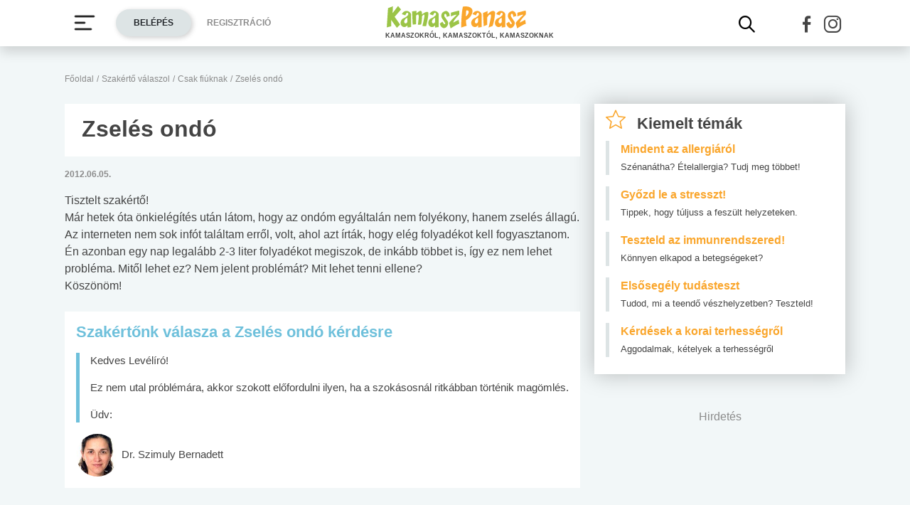

--- FILE ---
content_type: text/html; charset=UTF-8
request_url: https://www.kamaszpanasz.hu/szakerto/fiuk/12747
body_size: 11510
content:





<!DOCTYPE html>
<html xmlns="http://www.w3.org/1999/xhtml"
      lang="hu">
<head prefix=
	  "og: http://ogp.me/ns#
    fb: https://www.facebook.com/2008/fbml">
    <base href="https://www.kamaszpanasz.hu/">
<meta name="csrf-name" content="csrf_test_name"/>
<meta name="csrf-token" content="65634457e27723b0555247ab22059d86"/>
<meta charset="utf-8">
<meta name="viewport" content="width=device-width, initial-scale=1"/>
<meta name="format-detection" content="telephone=no">
<title>Zselés ondó - Szakértő válaszol</title>

	<meta name="robots" content="index,follow">
	
<meta name="keywords" content="szakértő, szakértő fiú, szakértő fiúknak, szakértő válaszol, szakértő válaszol fiú, szakértő válaszol fiúknak">
<meta name="description" content="Tisztelt szakértő!Már hetek óta önkielégítés után látom, hogy az ondóm egyáltalán nem folyékony, hanem zselés állagú. Az interneten nem sok infót...">
<meta name="author" content="Kamasz Panasz - www.kamaszpanasz.hu">
<meta name="copyright" content="Kamasz Panasz - www.kamaszpanasz.hu">
<meta name="publisher" content="Kamasz Panasz - www.kamaszpanasz.hu">

<meta property="og:type" content="website" >
	<meta property="og:url" content="https://www.kamaszpanasz.hu/szakerto/fiuk/12747" >
	<meta property="og:locale" content="hu_HU" >
	<meta property="og:site_name" content="KamaszPanasz.hu" >
	<meta  content="Zselés ondó - Szakértő válaszol" property="og:title">
	<meta property="og:description" content="Tisztelt szakértő!Már hetek óta önkielégítés után látom, hogy az ondóm egyáltalán nem folyékony, hanem zselés állagú. Az interneten nem sok infót..." >
	
<meta property="fb:pages" content="107586495940092" />


    <link rel="canonical" href="https://www.kamaszpanasz.hu/szakerto/fiuk/12747">


<link rel="shortcut icon" href="https://www.kamaszpanasz.hu/assets/images/favicon/favicon.ico" type="image/x-icon"/>
<link rel="apple-touch-icon" sizes="57x57" href="https://www.kamaszpanasz.hu/assets/images/favicon/apple-icon-57x57.png">
<link rel="apple-touch-icon" sizes="60x60" href="https://www.kamaszpanasz.hu/assets/images/favicon/apple-icon-60x60.png">
<link rel="apple-touch-icon" sizes="72x72" href="https://www.kamaszpanasz.hu/assets/images/favicon/apple-icon-72x72.png">
<link rel="apple-touch-icon" sizes="76x76" href="https://www.kamaszpanasz.hu/assets/images/favicon/apple-icon-76x76.png">
<link rel="apple-touch-icon"
      sizes="114x114"
      href="https://www.kamaszpanasz.hu/assets/images/favicon/apple-icon-114x114.png">
<link rel="apple-touch-icon"
      sizes="120x120"
      href="https://www.kamaszpanasz.hu/assets/images/favicon/apple-icon-120x120.png">
<link rel="apple-touch-icon"
      sizes="144x144"
      href="https://www.kamaszpanasz.hu/assets/images/favicon/apple-icon-144x144.png">
<link rel="apple-touch-icon"
      sizes="152x152"
      href="https://www.kamaszpanasz.hu/assets/images/favicon/apple-icon-152x152.png">
<link rel="apple-touch-icon"
      sizes="180x180"
      href="https://www.kamaszpanasz.hu/assets/images/favicon/apple-icon-180x180.png">
<link rel="icon"
      type="image/png"
      href="https://www.kamaszpanasz.hu/assets/images/favicon/favicon-32x32.png"
      sizes="32x32">
<link rel="icon"
      type="image/png"
      href="https://www.kamaszpanasz.hu/assets/images/favicon/android-icon-192x192.png"
      sizes="192x192">
<link rel="icon"
      type="image/png"
      href="https://www.kamaszpanasz.hu/assets/images/favicon/favicon-96x96.png"
      sizes="96x96">
<link rel="icon"
      type="image/png"
      href="https://www.kamaszpanasz.hu/assets/images/favicon/favicon-16x16.png"
      sizes="16x16">
<meta name="msapplication-TileColor" content="#6A9B3C">
<meta name="msapplication-TileImage" content="https://www.kamaszpanasz.hu/assets/images/favicon/mstile-144x144.png">
<meta name="msapplication-square70x70logo" content="https://www.kamaszpanasz.hu/assets/images/favicon/smalltile.png"/>
<meta name="msapplication-square150x150logo" content="https://www.kamaszpanasz.hu/assets/images/favicon/mediumtile.png"/>
<meta name="msapplication-wide310x150logo" content="https://www.kamaszpanasz.hu/assets/images/favicon/widetile.png"/>
<meta name="msapplication-square310x310logo" content="https://www.kamaszpanasz.hu/assets/images/favicon/largetile.png"/>
<meta name="google-site-verification" content="Z6UcuQJ6yjc9Qi7djo7GkhBg6l9d2NwN2SdDmeQmxOY"/>


<script>
	// (C) 2000-2012 Gemius SA - gemiusAudience -->
	//--><![CDATA[//><!--
	var pp_gemius_identifier = 'ctI66ILu78WS0.8KSf5oWPWo31ORXK_r3cVA.uir9p..Z7';
	var pp_gemius_use_cmp = true;
	var pp_gemius_cmp_timeout = Infinity;

	// lines below shouldn't be edited
	function gemius_pending(i) {window[i] = window[i] || function () {var x = window[i + '_pdata'] = window[i + '_pdata'] || [];x[x.length] = arguments;};};gemius_pending('gemius_hit');gemius_pending('gemius_event');gemius_pending('pp_gemius_hit');gemius_pending('pp_gemius_event');(function (d, t) {try {var gt = d.createElement(t), s = d.getElementsByTagName(t)[0], l = 'http' + ((location.protocol == 'https:') ? 's' : '');gt.setAttribute('async', 'async');gt.setAttribute('defer', 'defer');gt.src = l + '://gahu.hit.gemius.pl/xgemius.js';s.parentNode.insertBefore(gt, s);} catch (e) {}})(document, 'script');
	//--><!]]>
</script>

<!-- DFP -->
<script src="https://www.kamaszpanasz.hu/uploads/dfp/kp_doubleclick.min.js?v=1745842881"></script>

<script>
    var googletag = googletag || {};
    googletag.cmd = googletag.cmd || [];

    googletag.cmd.push(function () {
        googletag.pubads().setTargeting('kategoria', '/szakerto/fiuk/12747');
        googletag.pubads().setTargeting('keyword',["szakértő","szakértő fiú","szakértő fiúknak","szakértő válaszol","szakértő válaszol fiú","szakértő válaszol fiúknak"] );
        googletag.enableServices();
    });
</script>

<!-- Google Tag Manager -->
<script>(function(w,d,s,l,i){w[l]=w[l]||[];w[l].push({'gtm.start':
			new Date().getTime(),event:'gtm.js'});var f=d.getElementsByTagName(s)[0],
		j=d.createElement(s),dl=l!='dataLayer'?'&l='+l:'';j.async=true;j.src=
		'https://www.googletagmanager.com/gtm.js?id='+i+dl;f.parentNode.insertBefore(j,f);
	})(window,document,'script','dataLayer','GTM-KVNCDRN');</script>
<!-- End Google Tag Manager -->

<link rel="stylesheet" href="https://www.kamaszpanasz.hu/assets/css/default_merged.min.css?v=1767970953">
	<style>
			.text-blue,
			.style-blue a,
			.style-blue h2, h3, h4, h5, h6
			{
				color: var(--blue);
			}

			.style-blue blockquote {
				border-color: var(--blue);
			}

			header > .section .icon-share {
				width: 32px;
			}
		</style>
<style>
	.bg-yellow {
		background-color: #eddc4a;
	}
	.bg-yellow2 {
		background-color: #f6eea5;
	}
</style>
<style>
	.promotion-box {
		max-width: 360px;
	}
</style>
<style>
		/* Prevent flickering during initialization */
		#slider-tests {
			display: flex;
			opacity: 0;
		}

		#slider-tests.tns-slider {
			opacity: 1;
		}
	</style>
<style>
								.text-pink {
									color: var(--pink);
								}
							</style>
<style>
								.text-blue3 {
									color: var(--blue3);
								}
							</style>
<style>
								.text-green2 {
									color: var(--green2);
								}
							</style>
<style>
								.text-blue2 {
									color: var(--blue2);
								}
							</style>
<style>
		section.szavazas .custom-control-label {
			line-height: 18px;
			padding-top: 3px;
		}
		.arrow-right.text-orange::after {
			color: #faa62c;
		}
		.bg-orange4 {
			background-color: #e67e22;
		}
	</style>

<style>.actionbuttons {margin-right: -200px;}</style>
</head>
<body>

<div class="container ">
        <main id="main-container">
		<div class="row">
			<div id="breadcrumb" class="col-12 mb-3 mt-lg-n5"><a class="display-2 text-font-color2" href="https://www.kamaszpanasz.hu/" title="KamaszPanasz főoldala">Főoldal</a> <span class="sep display-2 text-font-color2">/</span> <a class="display-2 text-font-color2" href="https://www.kamaszpanasz.hu/szakerto" >Szakértő válaszol</a> <span class="sep display-2 text-font-color2">/</span> <a class="display-2 text-font-color2" href="https://www.kamaszpanasz.hu/szakerto/fiuk" >Csak fiúknak</a> <span class="sep display-2 text-font-color2">/</span> <span class="display-2 text-font-color2">Zselés ondó</span></div>
			<article class="szakertovalaszol col-12 mb-5 style-blue">
    <header>
		

		<div class="bg-white px-4 py-3">
			<h1 class="font-weight-bold text-font-color mb-1">Zselés ondó</h1>
		</div>
		<div class="section py-3 row text-uppercase align-items-center">
			<div class="col-6 col-sm-2 order-0 order-sm-0 display-2 text-font-color2 font-weight-bold">2012.06.05.</div>
		</div>
    </header>

    <div class="kerdes-content style-blue">
        Tisztelt szakértő!<br>Már hetek óta önkielégítés után látom, hogy az ondóm egyáltalán nem folyékony, hanem zselés állagú. Az interneten nem sok infót találtam erről, volt, ahol azt írták, hogy elég folyadékot kell fogyasztanom. Én azonban egy nap legalább 2-3 liter folyadékot megiszok, de inkább többet is, így ez nem lehet probléma. Mitől lehet ez? Nem jelent problémát? Mit lehet tenni ellene?<br>Köszönöm!    </div>

			<section class="bg-white p-3 my-4">
			<header class="mb-3">
				<h2>Szakértőnk válasza a Zselés ondó kérdésre</h2>
			</header>
			<div>
				<blockquote>
					<p>
Kedves
Levélíró!</p>
<p>
Ez
nem
utal
próblémára,
akkor
szokott
előfordulni
ilyen,
ha
a
szokásosnál
ritkábban
történik
magömlés.</p>
<p>
Üdv:</p>
				</blockquote>
			</div>
						<footer class="mt-3">

									<img loading="lazy" class="rounded-pill" src="/uploads/szakerto/szakerto_fenykep/szakerto_id/56.jpg" alt="Dr. Szimuly Bernadett" height="60" width="60"/>
				
				
				Dr. Szimuly Bernadett
							</footer>
					</section>
	</article>
<div class="section col-12 banner_footer text-center"><p class="text-muted text-center">Hirdetés</p><ins class="adsbygoogle"
style="display:block"
data-ad-format="autorelaxed"
data-ad-client="ca-pub-6121619258196202"
data-ad-slot="2562392089"></ins>
<script>
(adsbygoogle = window.adsbygoogle || []).push({});
</script></div><section class="mt-5 my-sm-5 col-12 col-sm-6" role="region" aria-label="Hasonló kérdések">
	<header class="mb-3 px-3">
		<h3 class="display-7 text-font-color">
			Hasonló kérdések
		</h3>
	</header>
	<div class="mt-3 px-3">
		<ul class="list-unstyled">
													<li class="border-left mb-3 pl-2">
					<a class="display-5 text-font-color font-weight-bold"
					   href="/szakerto/fiuk/20786" target="_blank">
						12 cm-kicsi?					</a>
				</li>
							<li class="border-left mb-3 pl-2">
					<a class="display-5 text-font-color font-weight-bold"
					   href="/szakerto/fiuk/20785" target="_blank">
						Nemiszerv probléma					</a>
				</li>
							<li class="border-left mb-3 pl-2">
					<a class="display-5 text-font-color font-weight-bold"
					   href="/szakerto/fiuk/20781" target="_blank">
						Magömlés ha barátnőmmel vagyok					</a>
				</li>
							<li class="border-left mb-3 pl-2">
					<a class="display-5 text-font-color font-weight-bold"
					   href="/szakerto/fiuk/20783" target="_blank">
						Mi lehet ez? Mit tehetek?					</a>
				</li>
						<li class="text-right">
				<a class="more arrow-right text-font-color px-2 py-3" title="További kérdések: csak fiúknak"  href="/szakerto/fiuk">További kérdések: csak fiúknak</a>
			</li>
		</ul>
	</div>
</section>

<section class="mt-5 my-sm-5 col-12 col-sm-6" role="region" aria-label="Cikkek a témában">
	<header class="mb-3 px-3">
		<h3 class="display-7 text-font-color">
			Cikkek a témában
		</h3>
	</header>
	<div class="mt-3 px-3">
		<ul class="list-unstyled">
													<li class="border-left mb-3 pl-2">
					<a class="display-5 text-font-color font-weight-bold"
					   href="/hirek/test/298/fitymaszukulet" target="_blank">
						Fitymaszűkület - Súlyos szövődményei lehetnek					</a>
				</li>
							<li class="border-left mb-3 pl-2">
					<a class="display-5 text-font-color font-weight-bold"
					   href="/hirek/test/7918/melyik-kontaktlencset-valasszam" target="_blank">
						Melyik kontaktlencse a megfelelő számodra?					</a>
				</li>
							<li class="border-left mb-3 pl-2">
					<a class="display-5 text-font-color font-weight-bold"
					   href="/hirek/test/1713/tenyek-a-tusszentesrol" target="_blank">
						Meglepő tények a tüsszentésről					</a>
				</li>
							<li class="border-left mb-3 pl-2">
					<a class="display-5 text-font-color font-weight-bold"
					   href="/hirek/test/4508/tenyek-az-almokrol" target="_blank">
						Tíz+6 érdekes tény az álmokról					</a>
				</li>
						<li class="text-right">
				<a class="more arrow-right text-font-color px-2 py-3" title="További cikkek: csak fiúknak" href="/hirek/test/fiuknak">További cikkek: csak fiúknak</a>
			</li>
		</ul>
	</div>
</section>

<a href="https://rizikokalkulator.kamaszpanasz.hu" target="_blank" title="Szexuális élet Rizikókalkulátor">
	<img loading="lazy" class="img-fluid mb-5" src="https://static.kamaszpanasz.hu/kamaszpanasz/images/site/rizikokalk.jpg" width="740" height="403" alt="Rizikókalkulátor"/>
</a>
		</div>
    </main>
        <aside>
        <div class="section bg-white box-shadow px-3 py-2 mb-5 w-100" role="region" aria-label="Kiemelt témák">

	<div class='header mb-2'>
	<span class='display-7 font-weight-bold text-font-color'><i class="icon-hot-topic display-8 text-orange mr-3"></i>Kiemelt témák</span>
	</div>
		
			<a class="d-block border-left pl-3 mb-3" href="https://www.kamaszpanasz.hu/hirek/betegsegek/allergia" title="Mindent az allergiáról">
				<span class="title display-5 text-orange font-weight-bold">Mindent az allergiáról</span><br/>
				<span class="display-3 text-font-color">Szénanátha? Ételallergia? Tudj meg többet!</span>
			</a>

			
			<a class="d-block border-left pl-3 mb-3" href="https://www.kamaszpanasz.hu/hirek/betegsegek/stressz" title="Győzd le a stresszt!">
				<span class="title display-5 text-orange font-weight-bold">Győzd le a stresszt!</span><br/>
				<span class="display-3 text-font-color">Tippek, hogy túljuss a feszült helyzeteken.</span>
			</a>

			
			<a class="d-block border-left pl-3 mb-3" href="https://www.kamaszpanasz.hu/tesztek/50" title="Teszteld az immunrendszered!">
				<span class="title display-5 text-orange font-weight-bold">Teszteld az immunrendszered!</span><br/>
				<span class="display-3 text-font-color">Könnyen elkapod a betegségeket?</span>
			</a>

			
			<a class="d-block border-left pl-3 mb-3" href="https://www.kamaszpanasz.hu/tesztek/114" title="Elsősegély tudásteszt">
				<span class="title display-5 text-orange font-weight-bold">Elsősegély tudásteszt</span><br/>
				<span class="display-3 text-font-color">Tudod, mi a teendő vészhelyzetben? Teszteld!</span>
			</a>

			
			<a class="d-block border-left pl-3 mb-3" href="https://www.kamaszpanasz.hu/hirek/szex/4851/korai-terhesseg-kerdesek" title="Kérdések a korai terhességről">
				<span class="title display-5 text-orange font-weight-bold">Kérdések a korai terhességről</span><br/>
				<span class="display-3 text-font-color">Aggodalmak, kételyek a terhességről</span>
			</a>

			
</div>
<div class="section  banner_side_content text-center"><p class="text-muted text-center">Hirdetés</p><!-- /18657929/kp-dfp-halfpage -->
<div id='div-gpt-ad-1740556696868-0' style='min-width: 300px; min-height: 250px;'>
<script>
googletag.cmd.push(function() { googletag.display('div-gpt-ad-1740556696868-0'); });
</script>
</div></div>

<div class="section bg-yellow pt-3 mb-5" role="region" aria-label="Kérdésed van?">
	<div class="header align-items-center px-4">
		<p class="display-7 text-font-color font-weight-bold mb-0">Kérdésed van?</p>
		<i class="icon-questions display-10 text-orange font-weight-bold float-right mt-n3"></i>
		<p class="display-3">Kérdezz orvos szakértőinktől, és biztosan választ lelsz égető problémáidra!</p>
	</div>
    <div>
				<a class="text-font-color" href="/szakerto/fiuk/20786" title="12 cm-kicsi? - Szakértő válaszol">
			<div class="article d-flex flex-row align-items-center bg-yellow2 px-3 py-2">
				<i class="icon-question display-10 float-left text-orange font-weight-bold mr-2"></i>
				<div class="d-flex flex-column">
					<p class="display-5 font-weight-bold my-0">12 cm-kicsi?</p>
					<p class="display-3 my-0">Tisztelt Doktornő! Kérdésem, hogy hány éves korig nő a pénisz? Nekem jelenleg 12 cm...</p>
				</div>
			</div>
		</a>
				<a class="text-font-color" href="/szakerto/fiuk/20785" title="Nemiszerv probléma - Szakértő válaszol">
			<div class="article d-flex flex-row align-items-center px-3 py-2">
				<i class="icon-question display-10 float-left text-orange font-weight-bold mr-2"></i>
				<div class="d-flex flex-column">
					<p class="display-5 font-weight-bold my-0">Nemiszerv probléma</p>
					<p class="display-3 my-0">14 éves vagyok de semmi semmi sperma se jön ki ha maszturbálok nem tudom hogy jól...</p>
				</div>
			</div>
		</a>
				<a class="text-font-color" href="/szakerto/fiuk/20781" title="Magömlés ha barátnőmmel vagyok - Szakértő válaszol">
			<div class="article d-flex flex-row align-items-center bg-yellow2 px-3 py-2">
				<i class="icon-question display-10 float-left text-orange font-weight-bold mr-2"></i>
				<div class="d-flex flex-column">
					<p class="display-5 font-weight-bold my-0">Magömlés ha barátnőmmel vagyok</p>
					<p class="display-3 my-0">Ha a barátnőmmel vagyok és csak össze bújunk, megölel és csókolódzunk, megesik hogy ondó...</p>
				</div>
			</div>
		</a>
				<div class="text-right">
			<a href="/szakerto" class="more text-font-color d-inline-block px-4 py-3" title="Szakértő válaszol kérdésfeltevés">Én is kérdezek<i class="arrow-right arrow-orange font-weight-bold font-style-normal"></i></a>
		</div>
    </div>

</div>

<div class="section bg-white promotion-box pt-3 pb-2 mb-5 w-100" role="region" aria-label="Facebook">
	<div class="header px-3">
		<p class="display-7 text-font-color font-weight-bold mb-0">Facebook</p>
	</div>
	<div class="text-center">
		<a href="https://www.facebook.com/KamaszPanasz/" target="_blank" title="KamaszPanasz Facebook profil">
			<img loading="lazy" class="img-fluid" width="340" height="130"
				  src="https://www.kamaszpanasz.hu/images/fb_button.png"
				  alt="KamaszPanasz Facebook">
		</a>
	</div>
</div>

	


	<div id="tests" class="w-100 mb-5" role="region" aria-label="Teszteld a tudásod!">

		<div class="header">
			<p class="display-7 font-weight-bold text-font-color mb-3">Teszteld a tudásod!</p>
		</div>
		<div id="slider-tests" class="mb-3 bg-grey1">
			

				<a href="/tesztek/37"
				   title="Szorongás teszt">
					<figure class="mb-0">
						<img loading="lazy" width="120" height="80" class="img-fluid w-100"
							 data-src="/uploads/tests/small/37_szorong.jpg"
							 src="/uploads/tests/small/37_szorong.jpg"
							 alt="Szorongás teszt"
						/>
						<figcaption class="pt-2 w-100">
														
							<p class="display-2 font-weight-bold text-pink my-0">#Lélek</p>
														<p class="display-5 font-weight-bold text-font-color my-0">Szorongás teszt</p>
						</figcaption>
					</figure>
				</a>


			

				<a href="/tesztek/43"
				   title="Gondot jelent az alkohol?">
					<figure class="mb-0">
						<img loading="lazy" width="120" height="80" class="img-fluid w-100"
							 data-src="/uploads/tests/small/43_alkohol.jpg"
							 src="/uploads/tests/small/43_alkohol.jpg"
							 alt="Gondot jelent az alkohol?"
						/>
						<figcaption class="pt-2 w-100">
														
							<p class="display-2 font-weight-bold text-blue3 my-0">#Drog, cigi, alkohol</p>
														<p class="display-5 font-weight-bold text-font-color my-0">Gondot jelent az alkohol?</p>
						</figcaption>
					</figure>
				</a>


			

				<a href="/tesztek/53"
				   title="Mekkora az ökológiai lábnyomod?">
					<figure class="mb-0">
						<img loading="lazy" width="120" height="80" class="img-fluid w-100"
							 data-src="/uploads/tests/small/53_okologia.jpg"
							 src="/uploads/tests/small/53_okologia.jpg"
							 alt="Mekkora az ökológiai lábnyomod?"
						/>
						<figcaption class="pt-2 w-100">
														
							<p class="display-2 font-weight-bold text-green2 my-0">#Zöldövezet</p>
														<p class="display-5 font-weight-bold text-font-color my-0">Mekkora az ökológiai lábnyomod?</p>
						</figcaption>
					</figure>
				</a>


			

				<a href="/tesztek/114"
				   title="Elsősegély tudásteszt">
					<figure class="mb-0">
						<img loading="lazy" width="120" height="80" class="img-fluid w-100"
							 data-src="/uploads/tests/small/114_elsosegely.jpg"
							 src="/uploads/tests/small/114_elsosegely.jpg"
							 alt="Elsősegély tudásteszt"
						/>
						<figcaption class="pt-2 w-100">
														
							<p class="display-2 font-weight-bold text-blue3 my-0">#Betegségek</p>
														<p class="display-5 font-weight-bold text-font-color my-0">Elsősegély tudásteszt</p>
						</figcaption>
					</figure>
				</a>


			

				<a href="/tesztek/170"
				   title="Angol középfokú nyelvvizsga teszt - No.42">
					<figure class="mb-0">
						<img loading="lazy" width="120" height="80" class="img-fluid w-100"
							 data-src="/uploads/tests/small/170_brit.jpg"
							 src="/uploads/tests/small/170_brit.jpg"
							 alt="Angol középfokú nyelvvizsga teszt - No.42"
						/>
						<figcaption class="pt-2 w-100">
														
							<p class="display-2 font-weight-bold text-blue2 my-0">#Suli, munka</p>
														<p class="display-5 font-weight-bold text-font-color my-0">Angol középfokú nyelvvizsga teszt - No.42</p>
						</figcaption>
					</figure>
				</a>


			

				<a href="/tesztek/194"
				   title="Internet-függőség teszt">
					<figure class="mb-0">
						<img loading="lazy" width="120" height="80" class="img-fluid w-100"
							 data-src="/uploads/tests/small/194_net.jpg"
							 src="/uploads/tests/small/194_net.jpg"
							 alt="Internet-függőség teszt"
						/>
						<figcaption class="pt-2 w-100">
														
							<p class="display-2 font-weight-bold text-blue2 my-0">#Suli, munka</p>
														<p class="display-5 font-weight-bold text-font-color my-0">Internet-függőség teszt</p>
						</figcaption>
					</figure>
				</a>


					</div>
		<div class="text-right">
			<a href="/tesztek" class="more arrow-right text-font-color px-2 py-3">Még több teszt</a>
		</div>
	</div>

<noscript class="deferred-styles">
	<link rel="stylesheet" type="text/css" href="/assets/vendor/ganlanyuan/tiny-slider/dist/tiny-slider.css?v=1642776507"/>
</noscript>

<div class="section bg-font-color pt-3 pb-3 mb-5 w-100" role="region" aria-label="Ha baj van">
	<div class="header px-3 mb-3">
		<p class="display-7 text-white font-weight-bold mb-0">Ha baj van...</p>
	</div>
	<div class="px-3">
		<a class="d-block text-white mb-1" href="/hirek/drog_cigi_alkohol/3773/drogambulancia">
			Drogambulanciák
			<i class="arrow-right arrow-orange font-weight-bold font-style-normal ml-3"></i>
		</a>
		<a class="d-block text-white mb-1" href="/hirek/lelek/3810/lelkisegely">
			Lelkisegély-szolgálatok
			<i class="arrow-right arrow-orange font-weight-bold font-style-normal ml-3"></i>
		</a>
		<a class="d-block text-white mb-1" href="/hirek/lelek/3811/gyermekvedelmi-kozpont">
			Gyermekvédelmi&nbsp;központok
			<i class="arrow-right arrow-orange font-weight-bold font-style-normal ml-3"></i>
		</a>
		<a class="d-block text-white" href="/keresok/orvoskereso">
			Orvoskereső
			<i class="arrow-right arrow-orange font-weight-bold font-style-normal ml-3"></i>
		</a>
	</div>
</div>
	

	<div class="section" id="szavazas_box">
		<div class="pt-3 pb-3 mb-5 w-100 szavazas bg-orange4">
		<div class='header px-3 mb-3'>
	<span class='display-7 text-white font-weight-bold mb-0'>Szavazás</span>
	</div>
			<form action="https://www.kamaszpanasz.hu/szakerto/fiuk/12747#szavazas_box" enctype="multipart/form-data" method="post" accept-charset="utf-8">
<input type="hidden" name="csrf_test_name" value="65634457e27723b0555247ab22059d86" />
				<div class="szavazas_box px-3">
							<fieldset>
					<legend class="display-5 font-weight-bold text-white">Szoktál lesni vagy puskázni dolgozatíráskor?</legend>
											<div class="custom-control custom-radio mt-1">
							<input id="868" type="radio" class="custom-control-input" name="frmSzavazasRadSzav"
								   value="868" required="required"/>
							<label for="868" class="custom-control-label text-white">Sohasem fordult még elő.</label>
						</div>
											<div class="custom-control custom-radio mt-1">
							<input id="869" type="radio" class="custom-control-input" name="frmSzavazasRadSzav"
								   value="869" required="required"/>
							<label for="869" class="custom-control-label text-white">Egyszer-kétszer volt már rá példa.</label>
						</div>
											<div class="custom-control custom-radio mt-1">
							<input id="870" type="radio" class="custom-control-input" name="frmSzavazasRadSzav"
								   value="870" required="required"/>
							<label for="870" class="custom-control-label text-white">Gyakran elő szokott fordulni.</label>
						</div>
									</fieldset>

				<div class="text-right mt-4">
					<button type="submit" class="more border-0 bg-transparent box-shadow-none text-white d-inline-block p-0" name="frmSzavazasBtnSzavazas">Szavazat elküldése<i class="arrow-right text-orange font-weight-bold font-style-normal"></i></button>
				</div>

								</div>
		</form>		</div>
	</div>
    </aside>
    </div>

<nav
		id="mainmenu"
		class="navbar navbar-light bg-white mb-3 py-0 px-0 shadow d-print-none fixed-top"
		aria-label="Menü">

	<div class="container bg-white">
		<div class="d-flex flex-nowrap bg-white py-2 w-100">
			<button class="navbar-toggler collapsed border-0 mr-3 mr-sm-3" type="button" data-toggle="collapse"
					data-target="#navbarSupportedContent" aria-controls="navbarSupportedContent"
					aria-expanded="false" aria-label="Menü megjelenítése vagy elrejtése" title="Menü">
				<svg id="burgericon" width="32" height="32" viewBox="0 0 32 32" xmlns="http://www.w3.org/2000/svg">
					<path stroke="#444444" d="M29,6H3A1,1,0,0,0,3,8H29a1,1,0,0,0,0-2Z"/>
					<path stroke="#444444" d="M3,17H16a1,1,0,0,0,0-2H3a1,1,0,0,0,0,2Z"/>
					<path stroke="#444444" d="M25,24H3a1,1,0,0,0,0,2H25a1,1,0,0,0,0-2Z"/>
				</svg>
			</button>
							<div class="actionbuttons d-none d-lg-flex align-items-center">
						<button class="btn display-2 btn-lightgrey2" id="btn-login-modal" data-target="#login-modal">Belépés</button>
	<button class="display-2 text-grey text-uppercase border-0 bg-transparent font-weight-bold ml-3"
			id="btn-reg-modal" data-target="#reg-modal">Regisztráció</button>
				</div>
			
			<div class="logo d-flex align-items-center mr-auto mx-sm-auto">
									<a href="https://www.kamaszpanasz.hu/" title="KamaszPanasz főoldala" class="d-flex flex-column">
						<img src="/assets/images/logo.svg" width="199" height="32" alt="KamaszPanasz logó"
							 class="img-fluid">
						<span class="d-none d-sm-block display-1 text-font-color font-weight-bold text-uppercase mt-1">
							Kamaszokról, kamaszoktól, kamaszoknak
						</span>
					</a>
								</div>

			<div class="socialbuttons my-auto d-flex ml-3 m-sm-0">
				<button id="btn-search-modal" class="d-flex align-items-center border-0 bg-transparent px-1 mr-lg-5 mt-1"
						data-toggle="modal" data-target="#kereses-modal" aria-label="Kereső mutatása" title="Keresés">
					<i class="icon-search icon-2x"></i>
				</button>
				<a href="https://www.facebook.com/KamaszPanasz/"
				   role="button"
				   class="social-fb text-font-color d-flex align-items-center px-1 mt-1"
				   title="KamaszPanasz Facebook profil"
				   aria-label="KamaszPanasz Facebook profil"
				>
					<i class="icon-facebook icon-2x"></i>
				</a>
				<a href="https://www.instagram.com/kamaszpanasz/"
				   role="button"
				   class="social-insta text-font-color d-flex align-items-center px-1 mt-1"
				   title="KamaszPanasz Instagram profil"
				   aria-label="KamaszPanasz Instagram profil"
				>
					<i class="icon-insta icon-2x"></i>
				</a>
			</div>
		</div>

		<div class="collapse navbar-collapse position-absolute bg-white" id="navbarSupportedContent">
						<ul class="navbar-nav">
									<li class="nav-item px-2 menu-item-type-post_type dropdown betegsegek" data-rel="betegsegek">
												<a class="dropdown-toggle font-weight-bold px-1 " href="#" id="navbarDropdown5" role="button"
						   data-toggle="dropdown"
						   aria-haspopup="true" aria-expanded="false" aria-label="Betegségek kategória kibontása vagy összecsukása">
						</a>
						<a class="nav-link text-uppercase font-weight-bold"
						   href="/hirek/betegsegek"
						   title="Betegségek kategória">
							Betegségek						</a>
						<div class="dropdown-menu border-0 pt-0" aria-labelledby="navbarDropdown5">
													<a class="dropdown-item" href="/hirek/betegsegek/allergia"
							   title="Allergia témakör">
								Allergia							</a>
													<a class="dropdown-item" href="/hirek/betegsegek/asztma"
							   title="Asztma témakör">
								Asztma							</a>
													<a class="dropdown-item" href="/hirek/betegsegek/balesetek"
							   title="Balesetek témakör">
								Balesetek							</a>
													<a class="dropdown-item" href="/hirek/betegsegek/bor"
							   title="Bőr témakör">
								Bőr							</a>
													<a class="dropdown-item" href="/hirek/betegsegek/daganat"
							   title="Daganat témakör">
								Daganat							</a>
													<a class="dropdown-item" href="/hirek/betegsegek/depresszio"
							   title="Depresszió témakör">
								Depresszió							</a>
													<a class="dropdown-item" href="/hirek/betegsegek/diabetesz"
							   title="Diabétesz témakör">
								Diabétesz							</a>
													<a class="dropdown-item" href="/hirek/betegsegek/elsosegely"
							   title="Elsősegély témakör">
								Elsősegély							</a>
													<a class="dropdown-item" href="/hirek/betegsegek/emesztesi_panaszok"
							   title="Emésztési panaszok témakör">
								Emésztési panaszok							</a>
													<a class="dropdown-item" href="/hirek/betegsegek/fejfajas"
							   title="Fejfájás, migrén témakör">
								Fejfájás, migrén							</a>
													<a class="dropdown-item" href="/hirek/betegsegek/genetika"
							   title="Genetika témakör">
								Genetika							</a>
													<a class="dropdown-item" href="/hirek/betegsegek/koronavirus"
							   title="Koronavírus témakör">
								Koronavírus							</a>
													<a class="dropdown-item" href="/hirek/betegsegek/mehnyakrak"
							   title="Méhnyakrák témakör">
								Méhnyakrák							</a>
													<a class="dropdown-item" href="/hirek/betegsegek/natha"
							   title="Nátha témakör">
								Nátha							</a>
													<a class="dropdown-item" href="/hirek/betegsegek/nemi_betegseg"
							   title="Nemi betegség témakör">
								Nemi betegség							</a>
													<a class="dropdown-item" href="/hirek/betegsegek/stressz"
							   title="Stressz témakör">
								Stressz							</a>
															<a class="dropdown-item" href="/hirek/rakszotar"
									   title="Rákszótár">
										Rákszótár									</a>
															</div>
					</li>
										<li class="nav-item px-2 menu-item-type-post_type dropdown test" data-rel="test">
												<a class="dropdown-toggle font-weight-bold px-1 " href="#" id="navbarDropdown1" role="button"
						   data-toggle="dropdown"
						   aria-haspopup="true" aria-expanded="false" aria-label="Testi problémák kategória kibontása vagy összecsukása">
						</a>
						<a class="nav-link text-uppercase font-weight-bold"
						   href="/hirek/test"
						   title="Testi problémák kategória">
							Testi problémák						</a>
						<div class="dropdown-menu border-0 pt-0" aria-labelledby="navbarDropdown1">
													<a class="dropdown-item" href="/hirek/test/fiuknak"
							   title="Fiúknak témakör">
								Fiúknak							</a>
													<a class="dropdown-item" href="/hirek/test/lanyoknak"
							   title="Lányoknak témakör">
								Lányoknak							</a>
															<a class="dropdown-item" href="/hirek/prevencio"
									   title="Prevenció">
										Prevenció									</a>
															</div>
					</li>
										<li class="nav-item px-2 menu-item-type-post_type dropdown lelek" data-rel="lelek">
												<a class="dropdown-toggle font-weight-bold px-1 " href="#" id="navbarDropdown2" role="button"
						   data-toggle="dropdown"
						   aria-haspopup="true" aria-expanded="false" aria-label="Lélek kategória kibontása vagy összecsukása">
						</a>
						<a class="nav-link text-uppercase font-weight-bold"
						   href="/hirek/lelek"
						   title="Lélek kategória">
							Lélek						</a>
						<div class="dropdown-menu border-0 pt-0" aria-labelledby="navbarDropdown2">
													<a class="dropdown-item" href="/hirek/lelek/baratsag"
							   title="Barátság témakör">
								Barátság							</a>
													<a class="dropdown-item" href="/hirek/lelek/csalad"
							   title="Család témakör">
								Család							</a>
													<a class="dropdown-item" href="/hirek/lelek/onertekeles"
							   title="Önértékelés témakör">
								Önértékelés							</a>
													<a class="dropdown-item" href="/hirek/lelek/szerelem"
							   title="Szerelem témakör">
								Szerelem							</a>
												</div>
					</li>
										<li class="nav-item px-2 menu-item-type-post_type dropdown szex" data-rel="szex">
												<a class="dropdown-toggle font-weight-bold px-1 " href="#" id="navbarDropdown8" role="button"
						   data-toggle="dropdown"
						   aria-haspopup="true" aria-expanded="false" aria-label="Vágyak kategória kibontása vagy összecsukása">
						</a>
						<a class="nav-link text-uppercase font-weight-bold"
						   href="/hirek/szex"
						   title="Vágyak kategória">
							Vágyak						</a>
						<div class="dropdown-menu border-0 pt-0" aria-labelledby="navbarDropdown8">
													<a class="dropdown-item" href="/hirek/szex/felvilagositas"
							   title="Felvilágosítás témakör">
								Felvilágosítás							</a>
													<a class="dropdown-item" href="/hirek/szex/fogamzasgatlas"
							   title="Fogamzásgátlás témakör">
								Fogamzásgátlás							</a>
													<a class="dropdown-item" href="/hirek/szex/nemi_betegseg"
							   title="Nemi betegség témakör">
								Nemi betegség							</a>
													<a class="dropdown-item" href="/hirek/szex/problemak"
							   title="Problémák témakör">
								Problémák							</a>
													<a class="dropdown-item" href="/hirek/szex/terhesseg"
							   title="Terhesség témakör">
								Terhesség							</a>
															<a class="dropdown-item" href="https://rizikokalkulator.kamaszpanasz.hu"
									   title="Rizikókalkulátor">
										Rizikókalkulátor									</a>
																		<a class="dropdown-item" href="/hirek/szexszotar"
									   title="Szexszótár">
										Szexszótár									</a>
															</div>
					</li>
										<li class="nav-item px-2 menu-item-type-post_type dropdown suli" data-rel="suli">
												<a class="dropdown-toggle font-weight-bold px-1 " href="#" id="navbarDropdown10" role="button"
						   data-toggle="dropdown"
						   aria-haspopup="true" aria-expanded="false" aria-label="Suli, munka kategória kibontása vagy összecsukása">
						</a>
						<a class="nav-link text-uppercase font-weight-bold"
						   href="/hirek/suli"
						   title="Suli, munka kategória">
							Suli, munka						</a>
						<div class="dropdown-menu border-0 pt-0" aria-labelledby="navbarDropdown10">
													<a class="dropdown-item" href="/hirek/suli/munka"
							   title="Munka témakör">
								Munka							</a>
													<a class="dropdown-item" href="/hirek/suli/suli"
							   title="Suli témakör">
								Suli							</a>
															<a class="dropdown-item" href="/hirek/jogositvany"
									   title="Jogosítvány">
										Jogosítvány									</a>
																		<a class="dropdown-item" href="/hirek/pedagogus-segedanyag"
									   title="Osztályterem">
										Osztályterem									</a>
															</div>
					</li>
										<li class="nav-item px-2 menu-item-type-post_type dropdown drog_cigi_alkohol" data-rel="drog_cigi_alkohol">
												<a class="dropdown-toggle font-weight-bold px-1 " href="#" id="navbarDropdown6" role="button"
						   data-toggle="dropdown"
						   aria-haspopup="true" aria-expanded="false" aria-label="Drog, cigi, alkohol kategória kibontása vagy összecsukása">
						</a>
						<a class="nav-link text-uppercase font-weight-bold"
						   href="/hirek/drog_cigi_alkohol"
						   title="Drog, cigi, alkohol kategória">
							Drog, cigi, alkohol						</a>
						<div class="dropdown-menu border-0 pt-0" aria-labelledby="navbarDropdown6">
													<a class="dropdown-item" href="/hirek/drog_cigi_alkohol/alkohol"
							   title="Alkohol témakör">
								Alkohol							</a>
													<a class="dropdown-item" href="/hirek/drog_cigi_alkohol/dohanyzas"
							   title="Dohányzás témakör">
								Dohányzás							</a>
													<a class="dropdown-item" href="/hirek/drog_cigi_alkohol/drog"
							   title="Drog témakör">
								Drog							</a>
												</div>
					</li>
										<li class="nav-item px-2 menu-item-type-post_type dropdown taplalkozas" data-rel="taplalkozas">
												<a class="dropdown-toggle font-weight-bold px-1 " href="#" id="navbarDropdown4" role="button"
						   data-toggle="dropdown"
						   aria-haspopup="true" aria-expanded="false" aria-label="Táplálkozás kategória kibontása vagy összecsukása">
						</a>
						<a class="nav-link text-uppercase font-weight-bold"
						   href="/hirek/taplalkozas"
						   title="Táplálkozás kategória">
							Táplálkozás						</a>
						<div class="dropdown-menu border-0 pt-0" aria-labelledby="navbarDropdown4">
													<a class="dropdown-item" href="/hirek/taplalkozas/eves"
							   title="Evés témakör">
								Evés							</a>
													<a class="dropdown-item" href="/hirek/taplalkozas/fogyokura"
							   title="Fogyókúra témakör">
								Fogyókúra							</a>
													<a class="dropdown-item" href="/hirek/taplalkozas/ivas"
							   title="Ivás témakör">
								Ivás							</a>
													<a class="dropdown-item" href="/hirek/taplalkozas/taplalkozasi_zavar"
							   title="Táplálkozási zavar témakör">
								Táplálkozási zavar							</a>
															<a class="dropdown-item" href="/hirek/receptek"
									   title="Receptek">
										Receptek									</a>
																		<a class="dropdown-item" href="/hirek/vitamin-szotar"
									   title="Vitaminszótár">
										Vitaminszótár									</a>
															</div>
					</li>
										<li class="nav-item px-2 menu-item-type-post_type dropdown mozgas" data-rel="mozgas">
												<a class="dropdown-toggle font-weight-bold px-1 " href="#" id="navbarDropdown14" role="button"
						   data-toggle="dropdown"
						   aria-haspopup="true" aria-expanded="false" aria-label="Mozgás kategória kibontása vagy összecsukása">
						</a>
						<a class="nav-link text-uppercase font-weight-bold"
						   href="/hirek/mozgas"
						   title="Mozgás kategória">
							Mozgás						</a>
						<div class="dropdown-menu border-0 pt-0" aria-labelledby="navbarDropdown14">
													<a class="dropdown-item" href="/hirek/mozgas/fitnesz"
							   title="Fitnesz témakör">
								Fitnesz							</a>
													<a class="dropdown-item" href="/hirek/mozgas/sport"
							   title="Sport témakör">
								Sport							</a>
												</div>
					</li>
										<li class="nav-item px-2 menu-item-type-post_type dropdown zoldovezet" data-rel="zoldovezet">
												<a class="dropdown-toggle font-weight-bold px-1 " href="#" id="navbarDropdown3" role="button"
						   data-toggle="dropdown"
						   aria-haspopup="true" aria-expanded="false" aria-label="Zöldövezet kategória kibontása vagy összecsukása">
						</a>
						<a class="nav-link text-uppercase font-weight-bold"
						   href="/hirek/zoldovezet"
						   title="Zöldövezet kategória">
							Zöldövezet						</a>
						<div class="dropdown-menu border-0 pt-0" aria-labelledby="navbarDropdown3">
													<a class="dropdown-item" href="/hirek/zoldovezet/allatok"
							   title="Állatok témakör">
								Állatok							</a>
													<a class="dropdown-item" href="/hirek/zoldovezet/klimavaltozas"
							   title="Klímaváltozás témakör">
								Klímaváltozás							</a>
													<a class="dropdown-item" href="/hirek/zoldovezet/kornyezetvedelem"
							   title="Környezetvédelem témakör">
								Környezetvédelem							</a>
													<a class="dropdown-item" href="/hirek/zoldovezet/ujrahasznositas"
							   title="Újrahasznosítás témakör">
								Újrahasznosítás							</a>
												</div>
					</li>
										<li class="nav-item px-2 menu-item-type-post_type dropdown ezt-latnod-kell" data-rel="ezt-latnod-kell">
												<a class="dropdown-toggle font-weight-bold px-1 opacity-0" href="#" id="navbarDropdown19" role="button"
						   data-toggle="dropdown"
						   aria-haspopup="true" aria-expanded="false" aria-label="Ezt látnod kell kategória kibontása vagy összecsukása">
						</a>
						<a class="nav-link text-uppercase font-weight-bold"
						   href="/hirek/ezt-latnod-kell"
						   title="Ezt látnod kell kategória">
							Ezt látnod kell						</a>
						<div class="dropdown-menu border-0 pt-0" aria-labelledby="navbarDropdown19">
												</div>
					</li>
										<li class="nav-item px-2 menu-item-type-post_type dropdown szuloknek" data-rel="szuloknek">
												<a class="dropdown-toggle font-weight-bold px-1 " href="#" id="navbarDropdown13" role="button"
						   data-toggle="dropdown"
						   aria-haspopup="true" aria-expanded="false" aria-label="Szülőknek kategória kibontása vagy összecsukása">
						</a>
						<a class="nav-link text-uppercase font-weight-bold"
						   href="/hirek/szuloknek"
						   title="Szülőknek kategória">
							Szülőknek						</a>
						<div class="dropdown-menu border-0 pt-0" aria-labelledby="navbarDropdown13">
													<a class="dropdown-item" href="/hirek/szuloknek/anya"
							   title="Anya témakör">
								Anya							</a>
													<a class="dropdown-item" href="/hirek/szuloknek/apa"
							   title="Apa témakör">
								Apa							</a>
													<a class="dropdown-item" href="/hirek/szuloknek/kozossegi_media"
							   title="Közösségi média témakör">
								Közösségi média							</a>
													<a class="dropdown-item" href="/hirek/szuloknek/szex"
							   title="Szex témakör">
								Szex							</a>
												</div>
					</li>
									<li class="nav-item px-2 menu-item-type-post_type interaktiv" data-rel="interaktiv">
					<a class="dropdown-toggle font-weight-bold px-1" href="#" id="navbarDropdown99" role="button"
					   data-toggle="dropdown"
					   aria-haspopup="true" aria-expanded="false" aria-label="Interaktív kategória kibontása vagy összecsukása">
					</a>
					<span class="nav-link text-uppercase font-weight-bold" title="Interaktív">Interaktív</span>
					<div class="dropdown-menu border-0 pt-0" aria-labelledby="navbarDropdown99">
						<a class="dropdown-item" href="/blogok" title="Blogok">Blogok</a>
						<a class="dropdown-item" href="/tesztek" title="Tesztek">Tesztek</a>
						<a class="dropdown-item" href="/a_te_torteneted"
						   title="Történetek">Történetek</a>
						<a class="dropdown-item" href="/keresok/orvoskereso" title="Orvoskereső">Orvoskereső</a>
						<a class="dropdown-item" href="/keresok/bmi-kalkulator"
						   title="BMI kalkulátor">BMI kalkulátor</a>
						<a class="dropdown-item" href="https://rizikokalkulator.kamaszpanasz.hu/"
						   target="_blank"
						   title="Rizikókalkulátor">Rizikókalkulátor</a>
					</div>
				</li>
			</ul>

		</div>
	</div>
</nav>

<footer>
		<div class="bg-font-color">
		<div class="container display-4 bg-font-color text-font-color2 pt-4 pb-2">
			<div class="row text-uppercase font-weight-bold text-center text-xl-left">
				<div class="col-12 col-xl-3 mr-xl-n5">
					<a href="https://www.kamaszpanasz.hu/" title="KamaszPanasz főoldala">
						<img src="/assets/images/footer-logo.svg" width="199" height="32" alt="KamaszPanasz logó"
							 class="img-fluid">
						<div class="display-1 text-font-color2 mt-1">
							Kamaszokról, kamaszoktól, kamaszoknak
						</div>
					</a>
				</div>
				<div class="col-12 col-xl-8 text-center py-4 pb-xl-0 pt-xl-2">
					<a href="/feltetelek_adatvedelem" target="_self"
					   class="text-font-color2 px-2 d-block d-md-inline-flex">
						Felhasználási feltételek és adatvédelem
					</a>
					<a href="/impresszum" target="_self"
					   class="text-font-color2 px-2 d-block d-md-inline-flex">
						Impresszum
					</a>
					<a href="/uploads/files/kamaszpanasz_mediaajanlo.pdf" target="_blank"
					   class="text-font-color2 px-2 d-block d-md-inline-flex">
						Médiaajánlat
					</a>
					<a href="/cdn-cgi/l/email-protection#e58e848884969f95848b84969fa58e848884969f95848b84969fcb8d90" target="_self" class="text-font-color2 px-2 d-block d-md-inline-flex">
						Kapcsolat
					</a>
				</div>
				<div class="col-12 col-xl-1 pt-xl-2">
									</div>

			</div>
			<div class="row">
				<div class="col-12 text-center display-3 pt-3">
					<p>Copyright&nbsp;©&nbsp;2008-2026&nbsp;KamaszPanasz.hu - Minden&nbsp;jog&nbsp;fenntartva!</p>
				</div>
			</div>
		</div>
	</div>

</footer>

<div id="modalBox" class="modal fade" tabindex="-1" role="dialog" aria-hidden="true">
	<div class="modal-dialog modal-dialog-centered">
		<div class="modal-content bg-white box-shadow">
		</div>
	</div>
</div>
<script data-cfasync="false" src="/cdn-cgi/scripts/5c5dd728/cloudflare-static/email-decode.min.js"></script><script>
    var BASE_URL = "https://www.kamaszpanasz.hu/";
    var STATIC_BASE_URL = 'https://static1.kamaszpanasz.hu/';
	var GTM_ID = 'GTM-KVNCDRN';
</script>

<script>
    window.dataLayer = window.dataLayer || [];
    </script>

<!-- Google Tag Manager (noscript) -->
<noscript><iframe src="https://www.googletagmanager.com/ns.html?id=GTM-KVNCDRN"
                  height="0" width="0" style="display:none;visibility:hidden"></iframe></noscript>
<!-- End Google Tag Manager (noscript) -->

<script src="https://www.kamaszpanasz.hu/assets/js/default_merged.min.js?v=1767970954"  ></script>
	<script src="https://www.kamaszpanasz.hu/assets/vendor/ganlanyuan/tiny-slider/dist/min/tiny-slider.js?v=1642776507"  ></script>
	
	<script>
		var topic_slider = tns({
			autoHeight: false,
			autoplay: false,
			container: '#slider-tests',
			controls: true,
			controlsText: ['', ''],
			controlsPosition: 'top',
			items: 2,
			gutter: 22,
			nav: false,
			mouseDrag: true,
			lazyload: true,
			swipeAngle: false,
			speed: 400,
			responsive: {
				576: {
					items: 3
				},
				992: {
					items: 2
				}
			}
		});

		let testControls = document.querySelector('#slider-tests-ow .tns-controls');
		testControls.setAttribute('aria-label', 'Tesztek lapozó');
		testControls.classList.add('text-right');
		testControls.classList.add('mb-3');
		testControls.classList.add('mt-n5');
		let testPrevButton = document.querySelector('#slider-tests-ow .tns-controls > button');
		testPrevButton.setAttribute('aria-label', 'Előző');
		testPrevButton.classList.add('arrow-left');
		testPrevButton.classList.add('border-0');
		testPrevButton.classList.add('bg-transparent');
		testPrevButton.classList.add('mt-1');
		let testNextButton = document.querySelector('#slider-tests-ow .tns-controls > button:nth-of-type(2)');
		testNextButton.setAttribute('aria-label', 'Következő');
		testNextButton.classList.add('arrow-right');
		testNextButton.classList.add('border-0');
		testNextButton.classList.add('bg-transparent');
		testNextButton.classList.add('mt-1');
	</script>


<script>
	document.getElementById('burgericon').addEventListener('click', function (e) {
		const menu = document.getElementById('navbarSupportedContent');
		const navbar = document.getElementById('mainmenu');
		const dropdowns = document.querySelectorAll('.navbar-nav li > a.dropdown:first-child');

		navbar.classList.toggle('open');
		if (navbar.classList.contains('open')) {
			menu.style.top = getComputedStyle(navbar).height;
		} else {
			dropdowns.forEach((item) => {
				item.classList.remove('dropup');
			})
		}
	});
</script>

<script>
	ready(function () {
		const dropdowns = document.querySelectorAll('.navbar-nav .dropdown-toggle');
		dropdowns.forEach((item) => {
			let dropdown = new BSN.Dropdown( item, true );
			item.parentNode.addEventListener('show.bs.dropdown', function(event){
				event.target.classList.toggle('dropup');
			}, false);
			item.parentNode.addEventListener('hide.bs.dropdown', function(event){
				event.target.classList.toggle('dropup');
			}, false);
		});
	});
</script>

<noscript class="deferred-styles">
    <link rel="stylesheet" href="/assets/bootstrap_kamaszpanasz/bootstrap_kamaszpanasz_deffered.min.css?v=1767970953"/>
</noscript>
<script>
    let loadDeferredStyles = function() {
        let addStylesNode = document.querySelectorAll("noscript.deferred-styles");
        let links = Array.prototype.map.call(document.styleSheets, function (item) { return item.href?item.href.replace(BASE_URL,'/'):null; });
		let loaded = [];
        if (addStylesNode.length>0) {
            addStylesNode.forEach(function(item) {
				let href = undefined;
				if (item.textContent.indexOf('href')>=0) {
					href = item.textContent;
					href = href.substr(item.textContent.indexOf('href')+6);
					href = href.substr(0,href.indexOf('"'));
				}
				if (
					typeof href!='undefined' &&
					!links.includes(href) &&
					!loaded.includes(href)
					) {
						loaded.push(href);
						let replacement = document.createElement("div");
						replacement.innerHTML = item.textContent;
						document.body.appendChild(replacement)
						item.parentElement.removeChild(item);
				}
            });
        }
    };
    let raf = window.requestAnimationFrame || window.mozRequestAnimationFrame ||
        window.webkitRequestAnimationFrame || window.msRequestAnimationFrame;
    if (raf) raf(function() { window.setTimeout(loadDeferredStyles, 0); });
    else window.addEventListener('load', loadDeferredStyles);
</script>
</body>
</html>


--- FILE ---
content_type: text/html; charset=utf-8
request_url: https://www.google.com/recaptcha/api2/aframe
body_size: 266
content:
<!DOCTYPE HTML><html><head><meta http-equiv="content-type" content="text/html; charset=UTF-8"></head><body><script nonce="eAYTsBmsefeLuE3KX7xsVA">/** Anti-fraud and anti-abuse applications only. See google.com/recaptcha */ try{var clients={'sodar':'https://pagead2.googlesyndication.com/pagead/sodar?'};window.addEventListener("message",function(a){try{if(a.source===window.parent){var b=JSON.parse(a.data);var c=clients[b['id']];if(c){var d=document.createElement('img');d.src=c+b['params']+'&rc='+(localStorage.getItem("rc::a")?sessionStorage.getItem("rc::b"):"");window.document.body.appendChild(d);sessionStorage.setItem("rc::e",parseInt(sessionStorage.getItem("rc::e")||0)+1);localStorage.setItem("rc::h",'1769420251005');}}}catch(b){}});window.parent.postMessage("_grecaptcha_ready", "*");}catch(b){}</script></body></html>